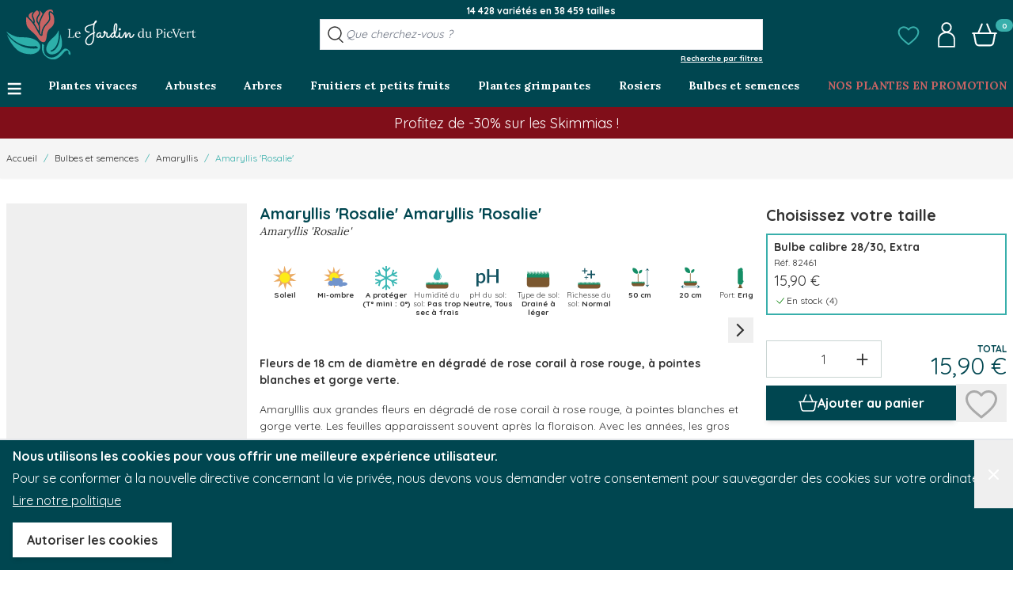

--- FILE ---
content_type: image/svg+xml
request_url: https://www.jardindupicvert.com/static/version1768558549/frontend/PicVert/hyva/fr_FR/images/icon/semi-ombre.svg
body_size: 1429
content:
<?xml version="1.0" encoding="UTF-8"?><svg id="Calque_1" xmlns="http://www.w3.org/2000/svg" viewBox="0 0 595.28 595.28"><defs><style>.cls-1{fill:#feeb18;}.cls-2{fill:#7194cc;}.cls-3{fill:#eaaa63;}</style></defs><g id="mi_ombre"><path class="cls-3" d="M420.19,488.33l-99.09-77.76c-8.29-6.51-20.54-2.08-22.74,8.23l-26.36,123.17-34.46-121.15c-2.88-10.14-15.39-13.75-23.24-6.71l-93.72,84.16,43.33-118.27c3.63-9.9-4.37-20.17-14.86-19.09l-125.29,13,104.57-70.22c8.75-5.88,8.32-18.89-.8-24.17l-109-63.13,125.87,4.66c10.53.39,17.83-10.39,13.56-20.03l-51.08-115.14,99.09,77.76c8.29,6.51,20.54,2.08,22.74-8.23l26.36-123.17,34.46,121.15c2.88,10.14,15.39,13.75,23.24,6.71l93.72-84.16-43.33,118.27c-3.63,9.9,4.37,20.17,14.86,19.09l125.29-13-104.57,70.22c-8.75,5.88-8.32,18.89.8,24.17l109,63.13-125.87-4.66c-10.53-.39-17.83,10.39-13.56,20.03l51.08,115.14Z"/><circle class="cls-1" cx="261.71" cy="287.45" r="109.48"/><path class="cls-2" d="M576.74,441.77c0,23.68-38.77,42.87-86.58,42.87-6.83,0-13.47-.39-19.84-1.13-10.64,13.33-28.93,22.13-49.69,22.13-24.79,0-46.04-12.54-54.98-30.37-15.45,5.79-36.73,9.36-60.24,9.36-26.95,0-50.98-4.7-66.63-12.04-12.37,7.56-27.77,12.04-44.47,12.04-40.78,0-73.84-26.73-73.84-59.71s33.06-59.71,73.84-59.71c6.84,0,13.46.75,19.75,2.16,1.54-8.38,5.36-16.34,11.08-23.67-5.64-5.99-9.03-13.72-9.03-22.15,0-19.03,17.27-34.46,38.58-34.46,15.17,0,28.29,7.82,34.6,19.18,15.4-4.01,32.4-6.24,50.27-6.24,69.74,0,126.28,33.92,126.28,75.75,0,9.18-2.72,17.98-7.71,26.12,9.91-1.95,20.71-3.03,32.03-3.03,47.82,0,86.58,19.19,86.58,42.88Z"/></g></svg>

--- FILE ---
content_type: image/svg+xml
request_url: https://www.jardindupicvert.com/static/version1768558549/frontend/PicVert/hyva/fr_FR/images/icon/caduc.svg
body_size: 410
content:
<?xml version="1.0" encoding="UTF-8"?><svg id="Calque_1" xmlns="http://www.w3.org/2000/svg" viewBox="0 0 595.28 595.28"><defs><style>.cls-1{fill:#7b5830;}</style></defs><path id="caduc" class="cls-1" d="M215.64,512s54.02-121.62-90.83-184.27c0,0,134.97,0,148.14,140.04,0,0-89.53-324.31-82.62-372.22l37.44,89.57,45.18-144.85s-29.63,132.67-23.04,184.27c6.58,51.59,55.96,221.12,55.96,221.12l54.39-184.27s-28.05-99.5-44.51-136.36l66.13,88.45,75.43-81.08-59.31,143.73h72.48s-71.84,0-88.59,51.59c-16.75,51.59,0,184.27,0,184.27h-166.24Z"/></svg>

--- FILE ---
content_type: image/svg+xml
request_url: https://www.jardindupicvert.com/static/version1768558549/frontend/PicVert/hyva/fr_FR/images/icon/port/port-erige-vi.svg
body_size: 1163
content:
<?xml version="1.0" encoding="UTF-8"?>
<svg id="Calque_1" xmlns="http://www.w3.org/2000/svg" version="1.1" viewBox="0 0 283.5 283.5">
  <!-- Generator: Adobe Illustrator 29.6.0, SVG Export Plug-In . SVG Version: 2.1.1 Build 207)  -->
  <defs>
    <style>
      .st0 {
        fill: #5d6567;
      }

      .st1 {
        fill: #7b5830;
      }

      .st2 {
        fill: #158e66;
      }
    </style>
  </defs>
  <path class="st2" d="M173.2,180.9c0,5.8-3.4,10.7-8.4,13-.19,2.48-1.04,9.34-6.32,15.81-3.59,4.4-7.76,6.82-10.78,8.13-1.34.58-2.46.94-3.2,1.16-5.53-.07-11.07-.13-16.6-.2-.58-.22-1.64-.63-2.97-1.27-4.42-2.15-11.92-6.91-15.4-15.87-1.48-3.8-1.84-7.34-1.83-10.06v-121.7c0-.24,0-.48.01-.71.05-1.98.33-3.91.8-5.77.67-2.69,1.74-5.25,3.09-7.62-.3-1.1-.4-2.1-.4-3.2,0-7.9,6.4-14.3,14.3-14.3.9,0,1.8.1,2.6.3,3.3-5.7,9.4-9.6,16.4-9.6,10.5,0,19,8.5,19,19,0,3-.7,5.9-2,8.4,2.2,4.1,3.6,8.7,3.6,13.6v5.92c-.62.58-1.31,1.27-2.05,2.04l2.05-1.87v92.01c4.8,2.3,8.1,7.1,8.1,12.8Z"/>
  <path class="st0" d="M165.1,75.92v.17l-2.05,1.87c.74-.77,1.43-1.46,2.05-2.04Z"/>
  <path class="st1" d="M164.88,255.91h-55.83s15.82-12.67,15.82-27.34c0-2.9.02-6.75.06-11.04,1.33.64,2.39,1.05,2.97,1.27,5.53.07,11.07.13,16.6.2.74-.22,1.86-.58,3.2-1.16.02,6.38.06,10.73.06,10.73,0,0,9.07,25.34,17.12,27.34Z"/>
</svg>